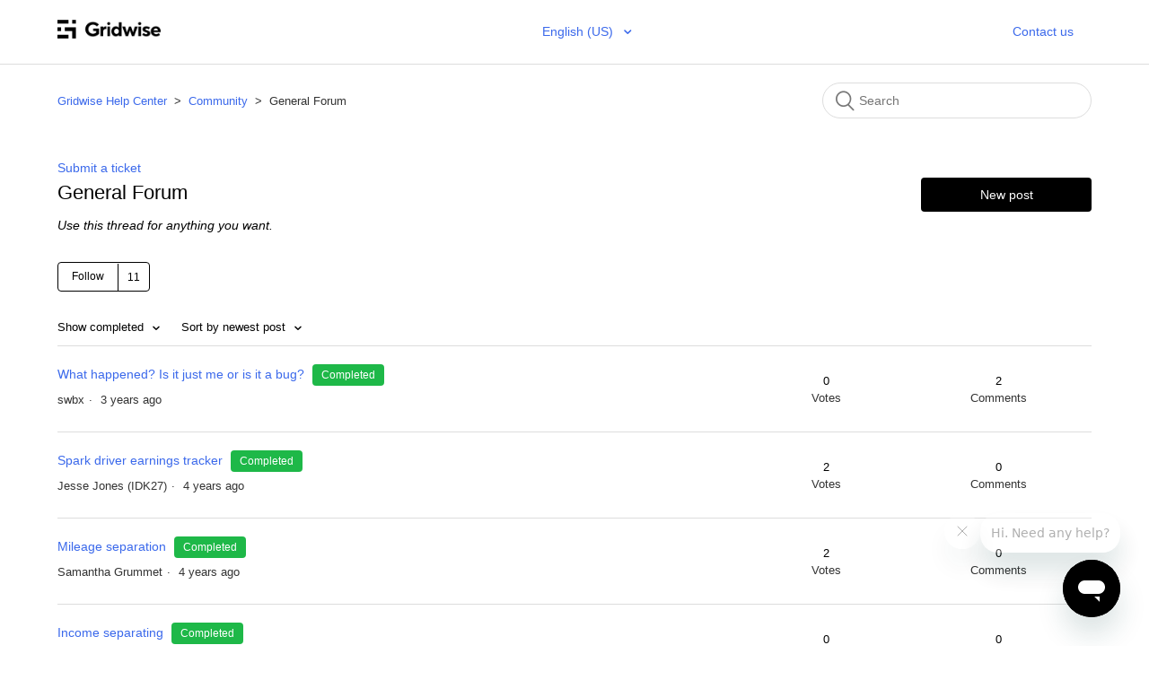

--- FILE ---
content_type: text/html; charset=utf-8
request_url: https://help.gridwise.io/hc/en-us/community/topics/360001556153-General-Forum?filter_by=completed
body_size: 4282
content:
<!DOCTYPE html>
<html dir="ltr" lang="en-US">
<head>
  <meta charset="utf-8" />
  <!-- v26880 -->


  <title>General Forum &ndash; Gridwise Knowledge Base</title>

  <meta name="csrf-param" content="authenticity_token">
<meta name="csrf-token" content="">

  <meta name="description" content="Use this thread for anything you want." /><link href="https://help.gridwise.io/hc/en-us/community/topics/360001556153-General-Forum" rel="canonical">

  <link rel="stylesheet" href="//static.zdassets.com/hc/assets/application-f34d73e002337ab267a13449ad9d7955.css" media="all" id="stylesheet" />
    <!-- Entypo pictograms by Daniel Bruce — www.entypo.com -->
    <link rel="stylesheet" href="//static.zdassets.com/hc/assets/theming_v1_support-e05586b61178dcde2a13a3d323525a18.css" media="all" />
  <link rel="stylesheet" type="text/css" href="/hc/theming_assets/2180695/114095254034/style.css?digest=35379584390423">

  <link rel="icon" type="image/x-icon" href="/hc/theming_assets/01HZPQF7WDGJ11DQVVA7WBEKDS">

    <script src="//static.zdassets.com/hc/assets/jquery-ed472032c65bb4295993684c673d706a.js"></script>
    

  <meta content="width=device-width, initial-scale=1.0" name="viewport" />
  <script type="text/javascript" src="/hc/theming_assets/2180695/114095254034/script.js?digest=35379584390423"></script>
</head>
<body class="community-enabled">
  
  
  

  <header class="header">
  <div class="logo">
   <a href="https://help.gridwise.io/hc/en-us">
 <img src="/hc/theming_assets/01HZPQF7QEBA68YGV336ZYNW1P" alt="Logo">
</a>
  </div>
      
             <div class="footer-language-selector">
      
        <div class="dropdown language-selector" aria-haspopup="true">
          <a class="dropdown-toggle">
            English (US)
          </a>
          <span class="dropdown-menu dropdown-menu-end" role="menu">
            
              <a href="/hc/change_language/es?return_to=%2Fhc%2Fes%2Fcommunity%2Ftopics%2F360001556153-General-Forum%3Ffilter_by%3Dcompleted" dir="ltr" rel="nofollow" role="menuitem">
                Español
              </a>
            
          </span>
        </div>
      
    </div> 
  
 
 <div class="nav-wrapper">
    <span class="icon-menu" tabindex="0" role="button" aria-controls="user-nav" aria-expanded="false" aria-label="Toggle navigation menu"></span>
    
  
       
    
    <nav class="user-nav" id="user-nav">
      

      
    <!--  <a href="/hc/en-us/community/topics">Community</a> -->
      <!--
      <a class="submit-a-request" href="/hc/en-us/requests/new">Submit a request</a>
-->
      <a class="submit-a-request" href="/hc/en-us/requests/new">Contact us</a>
    </nav>
   
    <!--  <a class="login" data-auth-action="signin" role="button" rel="nofollow" title="Opens a dialog" href="https://gridwise.zendesk.com/access?brand_id=114095254034&amp;return_to=https%3A%2F%2Fhelp.gridwise.io%2Fhc%2Fen-us%2Fcommunity%2Ftopics%2F360001556153-General-Forum%3Ffilter_by%3Dcompleted&amp;locale=en-us">Sign in</a>
 -->
 
  </div>

</header>

<script type="text/javascript" id="statuspage-widget" statuspage="https://gridwise.statuspage.io/" src="/hc/theming_assets/01HZPQF7JYVF9XJBW0CWVWR5J9"></script>


  <main role="main">
    <div class="container-divider"></div>
<div class="container">
   <nav class="sub-nav">
   <ol class="breadcrumbs">
  
    <li title="Gridwise Knowledge Base">
      
        <a href="/hc/en-us">Gridwise Knowledge Base</a>
      
    </li>
  
    <li title="Community">
      
        <a href="/hc/en-us/community/topics">Community</a>
      
    </li>
  
    <li title="General Forum">
      
        General Forum
      
    </li>
  
</ol>

    <form role="search" class="search" data-search="" action="/hc/en-us/search" accept-charset="UTF-8" method="get"><input type="hidden" name="utf8" value="&#x2713;" autocomplete="off" /><input type="search" name="query" id="query" placeholder="Search" aria-label="Search" /></form>
    
    </nav>
  </nav>
<div>
   <a class="submit-a-request" href="/hc/en-us/requests/new">Submit a ticket</a>
</div>
  <header class="page-header">
    <h1>
      General Forum
      
    </h1>
    <span class="post-to-community page-header-item">
      <a class="button button-large" role="button" href="/hc/en-us/community/posts/new?community_post%5Btopic_id%5D=360001556153">New post</a>
    </span>
  </header>
  <div class="community-header">
    <p class="page-header-description">Use this thread for anything you want.</p>
    
      <div class="community-follow">
        <div class="topic-subscribe dropdown" aria-haspopup="true">
  <a class="dropdown-toggle" role="button" data-auth-action="signin" data-follower-count="11" aria-selected="false" title="Opens a sign-in dialog" href="#">Follow</a>
  <span class="dropdown-menu" role="menu" aria-expanded="false">
      <a rel="nofollow" role="menuitem" aria-selected="false" data-method="post" href="/hc/en-us/community/topics/360001556153-General-Forum/subscription.html?subscribe_to_grandchildren=false">New posts</a>
      <a rel="nofollow" role="menuitem" aria-selected="false" data-method="post" href="/hc/en-us/community/topics/360001556153-General-Forum/subscription.html?subscribe_to_grandchildren=true">New posts and comments</a>
  </span>
</div>

      </div>
    
  </div>

  <div class="topic-header">
    <span class="topic-filters">
      <span class="dropdown">
        <span class="dropdown-toggle">
          Show completed
        </span>
        <span class="dropdown-menu" role="menu">
          
            <a href="/hc/en-us/community/topics/360001556153-General-Forum?filter_by=all" aria-selected="false" role="menuitem">
              All
            </a>
          
            <a href="/hc/en-us/community/topics/360001556153-General-Forum?filter_by=planned" aria-selected="false" role="menuitem">
              Planned
            </a>
          
            <a href="/hc/en-us/community/topics/360001556153-General-Forum?filter_by=not_planned" aria-selected="false" role="menuitem">
              Not planned
            </a>
          
            <a href="/hc/en-us/community/topics/360001556153-General-Forum?filter_by=completed" aria-selected="true" role="menuitem">
              Completed
            </a>
          
            <a href="/hc/en-us/community/topics/360001556153-General-Forum?filter_by=answered" aria-selected="false" role="menuitem">
              Answered
            </a>
          
            <a href="/hc/en-us/community/topics/360001556153-General-Forum?filter_by=none" aria-selected="false" role="menuitem">
              No status
            </a>
          
        </span>
      </span>
      <span class="dropdown">
        <span class="dropdown-toggle">
          Sort by newest post
        </span>
        <span class="dropdown-menu" role="menu">
          
            <a href="/hc/en-us/community/topics/360001556153-General-Forum?filter_by=completed&amp;sort_by=created_at" aria-selected="true" role="menuitem">
              Newest post
            </a>
          
            <a href="/hc/en-us/community/topics/360001556153-General-Forum?filter_by=completed&amp;sort_by=recent_activity" aria-selected="false" role="menuitem">
              Recent activity
            </a>
          
            <a href="/hc/en-us/community/topics/360001556153-General-Forum?filter_by=completed&amp;sort_by=votes" aria-selected="false" role="menuitem">
              Votes
            </a>
          
            <a href="/hc/en-us/community/topics/360001556153-General-Forum?filter_by=completed&amp;sort_by=comments" aria-selected="false" role="menuitem">
              Comments
            </a>
          
        </span>
      </span>
    </span>
  </div>

  <ul class="posts-list striped-list">
    
      <li>
        <div class="striped-list-item ">
          <span class="striped-list-info">
            <a href="https://help.gridwise.io/hc/en-us/community/posts/12337798589719-What-happened-Is-it-just-me-or-is-it-a-bug" title="What happened? Is it just me or is it a bug? " class="striped-list-title">What happened? Is it just me or is it a bug? </a>
            <span class="post-overview-item">
              

              

              
                <span class="status-label-completed status-label striped-list-status">Completed</span>
              
            </span>

            <ul class="meta-group">
              <li class="meta-data">swbx</li>
              
                <li class="meta-data"><time datetime="2023-02-11T00:29:07Z" title="2023-02-11T00:29:07Z" data-datetime="relative">February 11, 2023 00:29</time></li>
              
            </ul>
          </span>

          <div class="post-overview-count striped-list-count">
            <span class="striped-list-count-item">
              <span class="striped-list-number">0</span>
              votes
            </span>
            <span class="striped-list-count-item">
              <span class="striped-list-number">2</span>
              comments
            </span>
          </div>
        </div>
      </li>
    
      <li>
        <div class="striped-list-item ">
          <span class="striped-list-info">
            <a href="https://help.gridwise.io/hc/en-us/community/posts/4412367455383-Spark-driver-earnings-tracker" title="Spark driver earnings tracker" class="striped-list-title">Spark driver earnings tracker</a>
            <span class="post-overview-item">
              

              

              
                <span class="status-label-completed status-label striped-list-status">Completed</span>
              
            </span>

            <ul class="meta-group">
              <li class="meta-data">Jesse Jones (IDK27)</li>
              
                <li class="meta-data"><time datetime="2021-11-05T13:43:52Z" title="2021-11-05T13:43:52Z" data-datetime="relative">November 05, 2021 13:43</time></li>
              
            </ul>
          </span>

          <div class="post-overview-count striped-list-count">
            <span class="striped-list-count-item">
              <span class="striped-list-number">2</span>
              votes
            </span>
            <span class="striped-list-count-item">
              <span class="striped-list-number">0</span>
              comments
            </span>
          </div>
        </div>
      </li>
    
      <li>
        <div class="striped-list-item ">
          <span class="striped-list-info">
            <a href="https://help.gridwise.io/hc/en-us/community/posts/4411178057623-Mileage-separation" title="Mileage separation" class="striped-list-title">Mileage separation</a>
            <span class="post-overview-item">
              

              

              
                <span class="status-label-completed status-label striped-list-status">Completed</span>
              
            </span>

            <ul class="meta-group">
              <li class="meta-data">Samantha Grummet</li>
              
                <li class="meta-data"><time datetime="2021-10-21T03:40:09Z" title="2021-10-21T03:40:09Z" data-datetime="relative">October 21, 2021 03:40</time></li>
              
            </ul>
          </span>

          <div class="post-overview-count striped-list-count">
            <span class="striped-list-count-item">
              <span class="striped-list-number">2</span>
              votes
            </span>
            <span class="striped-list-count-item">
              <span class="striped-list-number">0</span>
              comments
            </span>
          </div>
        </div>
      </li>
    
      <li>
        <div class="striped-list-item ">
          <span class="striped-list-info">
            <a href="https://help.gridwise.io/hc/en-us/community/posts/4405334917015-Income-separating" title="Income separating" class="striped-list-title">Income separating</a>
            <span class="post-overview-item">
              

              

              
                <span class="status-label-completed status-label striped-list-status">Completed</span>
              
            </span>

            <ul class="meta-group">
              <li class="meta-data">Samantha Grummet</li>
              
                <li class="meta-data"><time datetime="2021-07-31T00:28:50Z" title="2021-07-31T00:28:50Z" data-datetime="relative">July 31, 2021 00:28</time></li>
              
            </ul>
          </span>

          <div class="post-overview-count striped-list-count">
            <span class="striped-list-count-item">
              <span class="striped-list-number">0</span>
              votes
            </span>
            <span class="striped-list-count-item">
              <span class="striped-list-number">0</span>
              comments
            </span>
          </div>
        </div>
      </li>
    
      <li>
        <div class="striped-list-item ">
          <span class="striped-list-info">
            <a href="https://help.gridwise.io/hc/en-us/community/posts/4404175030295-WAITRS" title="WAITRS" class="striped-list-title">WAITRS</a>
            <span class="post-overview-item">
              

              

              
                <span class="status-label-completed status-label striped-list-status">Completed</span>
              
            </span>

            <ul class="meta-group">
              <li class="meta-data">Lauren Nelson</li>
              
                <li class="meta-data"><time datetime="2021-07-13T15:03:37Z" title="2021-07-13T15:03:37Z" data-datetime="relative">July 13, 2021 15:03</time></li>
              
            </ul>
          </span>

          <div class="post-overview-count striped-list-count">
            <span class="striped-list-count-item">
              <span class="striped-list-number">0</span>
              votes
            </span>
            <span class="striped-list-count-item">
              <span class="striped-list-number">0</span>
              comments
            </span>
          </div>
        </div>
      </li>
    
      <li>
        <div class="striped-list-item ">
          <span class="striped-list-info">
            <a href="https://help.gridwise.io/hc/en-us/community/posts/1500000514242-Tying-miles-and-revenues-to-each-gig" title="Tying miles and revenues to each gig" class="striped-list-title">Tying miles and revenues to each gig</a>
            <span class="post-overview-item">
              

              

              
                <span class="status-label-completed status-label striped-list-status">Completed</span>
              
            </span>

            <ul class="meta-group">
              <li class="meta-data">Hamilton Russell</li>
              
                <li class="meta-data"><time datetime="2021-03-11T22:57:21Z" title="2021-03-11T22:57:21Z" data-datetime="relative">March 11, 2021 22:57</time></li>
              
            </ul>
          </span>

          <div class="post-overview-count striped-list-count">
            <span class="striped-list-count-item">
              <span class="striped-list-number">0</span>
              votes
            </span>
            <span class="striped-list-count-item">
              <span class="striped-list-number">0</span>
              comments
            </span>
          </div>
        </div>
      </li>
    
      <li>
        <div class="striped-list-item ">
          <span class="striped-list-info">
            <a href="https://help.gridwise.io/hc/en-us/community/posts/360053067633-Add-Cornershop-app" title="Add Cornershop app" class="striped-list-title">Add Cornershop app</a>
            <span class="post-overview-item">
              

              

              
                <span class="status-label-completed status-label striped-list-status">Completed</span>
              
            </span>

            <ul class="meta-group">
              <li class="meta-data">Nikimariebolin</li>
              
                <li class="meta-data"><time datetime="2021-02-09T00:25:32Z" title="2021-02-09T00:25:32Z" data-datetime="relative">February 09, 2021 00:25</time></li>
              
            </ul>
          </span>

          <div class="post-overview-count striped-list-count">
            <span class="striped-list-count-item">
              <span class="striped-list-number">0</span>
              votes
            </span>
            <span class="striped-list-count-item">
              <span class="striped-list-number">0</span>
              comments
            </span>
          </div>
        </div>
      </li>
    
  </ul>
  
</div>

<section class="container community-footer">
  <h4>Didn't find what you were looking for?</h4>
  <a class="button-large" role="button" href="/hc/en-us/community/posts/new">New post</a>
</section>

  </main>

  <footer class="footer">
  <div class="footer-inner">
    <a href="https://help.gridwise.io/hc/en-us" target="_blank">Help Center Home  |</a>
    <a href="https://gridwise.io/" target="_blank">  | Gridwise Website</a>
    <!-- HIDING HELP CENTER  <a title="Home" href="/hc/en-us">Gridwise Knowledge Base</a> -->
    
   <!--THESE CURLY BARS CHANGE THE HC NAME  <div><a title="Home" href="/hc/en-us">Gridwise Help Center</a></div> -->

  </div>
</footer>



  <!-- / -->

  
  <script src="//static.zdassets.com/hc/assets/en-us.bbb3d4d87d0b571a9a1b.js"></script>
  

  <script type="text/javascript">
  /*

    Greetings sourcecode lurker!

    This is for internal Zendesk and legacy usage,
    we don't support or guarantee any of these values
    so please don't build stuff on top of them.

  */

  HelpCenter = {};
  HelpCenter.account = {"subdomain":"gridwise","environment":"production","name":"Gridwise"};
  HelpCenter.user = {"identifier":"da39a3ee5e6b4b0d3255bfef95601890afd80709","email":null,"name":"","role":"anonymous","avatar_url":"https://assets.zendesk.com/hc/assets/default_avatar.png","is_admin":false,"organizations":[],"groups":[]};
  HelpCenter.internal = {"asset_url":"//static.zdassets.com/hc/assets/","web_widget_asset_composer_url":"https://static.zdassets.com/ekr/snippet.js","current_session":{"locale":"en-us","csrf_token":null,"shared_csrf_token":null},"usage_tracking":{},"current_record_id":null,"current_record_url":null,"current_record_title":null,"current_text_direction":"ltr","current_brand_id":114095254034,"current_brand_name":"Gridwise","current_brand_url":"https://gridwise.zendesk.com","current_brand_active":true,"current_path":"/hc/en-us/community/topics/360001556153-General-Forum","show_autocomplete_breadcrumbs":true,"user_info_changing_enabled":false,"has_user_profiles_enabled":true,"has_end_user_attachments":true,"user_aliases_enabled":true,"has_anonymous_kb_voting":true,"has_multi_language_help_center":true,"show_at_mentions":true,"embeddables_config":{"embeddables_web_widget":true,"embeddables_help_center_auth_enabled":false,"embeddables_connect_ipms":false},"answer_bot_subdomain":"static","gather_plan_state":"subscribed","has_article_verification":false,"has_gather":true,"has_ckeditor":false,"has_community_enabled":true,"has_community_badges":true,"has_community_post_content_tagging":false,"has_gather_content_tags":true,"has_guide_content_tags":true,"has_user_segments":true,"has_answer_bot_web_form_enabled":true,"has_garden_modals":false,"theming_cookie_key":"hc-da39a3ee5e6b4b0d3255bfef95601890afd80709-2-preview","is_preview":false,"has_search_settings_in_plan":true,"theming_api_version":1,"theming_settings":{"brand_color":"rgba(0, 0, 0, 1)","brand_text_color":"rgba(255, 255, 255, 1)","text_color":"rgba(0, 0, 0, 1)","link_color":"rgba(59, 105, 235, 1)","background_color":"rgba(255, 255, 255, 1)","heading_font":"-apple-system, BlinkMacSystemFont, 'Segoe UI', Helvetica, Arial, sans-serif","text_font":"-apple-system, BlinkMacSystemFont, 'Segoe UI', Helvetica, Arial, sans-serif","logo":"/hc/theming_assets/01HZPQF7QEBA68YGV336ZYNW1P","favicon":"/hc/theming_assets/01HZPQF7WDGJ11DQVVA7WBEKDS","homepage_background_image":"/hc/theming_assets/01HZPQF82WPPMZ4TWJM0W64YKN","community_background_image":"/hc/theming_assets/01HZPQF8AXC0GQ7WQ1EC45ZAWX","community_image":"/hc/theming_assets/01HZPQF8JEQVNW7X9NJQ91CG74","instant_search":true,"scoped_kb_search":false,"scoped_community_search":false,"show_recent_activity":false,"show_articles_in_section":true,"show_article_author":true,"show_article_comments":true,"show_follow_article":true,"show_recently_viewed_articles":false,"show_related_articles":false,"show_article_sharing":true,"show_follow_section":true,"show_follow_post":true,"show_post_sharing":true,"show_follow_topic":true},"has_pci_credit_card_custom_field":false,"help_center_restricted":false,"is_assuming_someone_else":false,"flash_messages":[],"user_photo_editing_enabled":true,"user_preferred_locale":"en-us","base_locale":"en-us","login_url":"https://gridwise.zendesk.com/access?brand_id=114095254034\u0026return_to=https%3A%2F%2Fhelp.gridwise.io%2Fhc%2Fen-us%2Fcommunity%2Ftopics%2F360001556153-General-Forum%3Ffilter_by%3Dcompleted","has_alternate_templates":false,"has_custom_statuses_enabled":true,"has_hc_generative_answers_setting_enabled":true,"has_generative_search_with_zgpt_enabled":false,"has_suggested_initial_questions_enabled":false,"has_guide_service_catalog":true,"has_service_catalog_search_poc":false,"has_service_catalog_itam":false,"has_csat_reverse_2_scale_in_mobile":false,"has_knowledge_navigation":false,"has_unified_navigation":false,"has_unified_navigation_eap_access":true,"has_csat_bet365_branding":false,"version":"v26880","dev_mode":false};
</script>

  
  <script src="//static.zdassets.com/hc/assets/moment-3b62525bdab669b7b17d1a9d8b5d46b4.js"></script>
  <script src="//static.zdassets.com/hc/assets/hc_enduser-9d4172d9b2efbb6d87e4b5da3258eefa.js"></script>
  
  
</body>
</html>

--- FILE ---
content_type: text/javascript; charset=utf-8
request_url: https://help.gridwise.io/hc/theming_assets/2180695/114095254034/script.js?digest=35379584390423
body_size: 2364
content:
/*
 * jQuery v1.9.1 included
 */

$(document).ready(function() {

  
  //Gridwise Branding - Change Knowledge Base to Help Center
  $(".breadcrumbs li a:contains('Knowledge Base')").text('Gridwise Help Center');
  
  // social share popups
  $(".share a").click(function(e) {
    e.preventDefault();
    window.open(this.href, "", "height = 500, width = 500");
  });

  // show form controls when the textarea receives focus or backbutton is used and value exists
  var $commentContainerTextarea = $(".comment-container textarea"),
    $commentContainerFormControls = $(".comment-form-controls, .comment-ccs");

  $commentContainerTextarea.one("focus", function() {
    $commentContainerFormControls.show();
  });

  if ($commentContainerTextarea.val() !== "") {
    $commentContainerFormControls.show();
  }

  // Expand Request comment form when Add to conversation is clicked
  var $showRequestCommentContainerTrigger = $(".request-container .comment-container .comment-show-container"),
    $requestCommentFields = $(".request-container .comment-container .comment-fields"),
    $requestCommentSubmit = $(".request-container .comment-container .request-submit-comment");

  $showRequestCommentContainerTrigger.on("click", function() {
    $showRequestCommentContainerTrigger.hide();
    $requestCommentFields.show();
    $requestCommentSubmit.show();
    $commentContainerTextarea.focus();
  });

  // Mark as solved button
  var $requestMarkAsSolvedButton = $(".request-container .mark-as-solved:not([data-disabled])"),
    $requestMarkAsSolvedCheckbox = $(".request-container .comment-container input[type=checkbox]"),
    $requestCommentSubmitButton = $(".request-container .comment-container input[type=submit]");

  $requestMarkAsSolvedButton.on("click", function () {
    $requestMarkAsSolvedCheckbox.attr("checked", true);
    $requestCommentSubmitButton.prop("disabled", true);
    $(this).attr("data-disabled", true).closest("form").submit();
  });

  // Change Mark as solved text according to whether comment is filled
  var $requestCommentTextarea = $(".request-container .comment-container textarea");

  $requestCommentTextarea.on("keyup", function() {
    if ($requestCommentTextarea.val() !== "") {
      $requestMarkAsSolvedButton.text($requestMarkAsSolvedButton.data("solve-and-submit-translation"));
      $requestCommentSubmitButton.prop("disabled", false);
    } else {
      $requestMarkAsSolvedButton.text($requestMarkAsSolvedButton.data("solve-translation"));
      $requestCommentSubmitButton.prop("disabled", true);
    }
  });

  // Disable submit button if textarea is empty
  if ($requestCommentTextarea.val() === "") {
    $requestCommentSubmitButton.prop("disabled", true);
  }

  // Submit requests filter form in the request list page
  $("#request-status-select, #request-organization-select")
    .on("change", function() {
      search();
    });

  // Submit requests filter form in the request list page
  $("#quick-search").on("keypress", function(e) {
    if (e.which === 13) {
      search();
    }
  });

  function search() {
    window.location.search = $.param({
      query: $("#quick-search").val(),
      status: $("#request-status-select").val(),
      organization_id: $("#request-organization-select").val()
    });
  }

  function toggleNavigation(toggleElement) {
    var menu = document.getElementById("user-nav");
    var isExpanded = menu.getAttribute("aria-expanded") === "true";
    menu.setAttribute("aria-expanded", !isExpanded);
    toggleElement.setAttribute("aria-expanded", !isExpanded);
  }

  $(".header .icon-menu").on("click", function(e) {
    e.stopPropagation();
    toggleNavigation(this);
  });

  $(".header .icon-menu").on("keyup", function(e) {
    if (e.keyCode === 13) { // Enter key
      e.stopPropagation();
      toggleNavigation(this);
    }
  });

  $("#user-nav").on("keyup", function(e) {
    if (e.keyCode === 27) { // Escape key
      e.stopPropagation();
      this.setAttribute("aria-expanded", false);
      $(".header .icon-menu").attr("aria-expanded", false);
    }
  });

  if ($("#user-nav").children().length === 0) {
    $(".header .icon-menu").hide();
  }

  // Submit organization form in the request page
  $("#request-organization select").on("change", function() {
    this.form.submit();
  });

  // Toggles expanded aria to collapsible elements
  $(".collapsible-nav, .collapsible-sidebar").on("click", function(e) {
    e.stopPropagation();
    var isExpanded = this.getAttribute("aria-expanded") === "true";
    this.setAttribute("aria-expanded", !isExpanded);
  });
});
(function () {
  // Map of subjects per form, per language
  const FORM_SUBJECTS = {
    "35335805036695": { 
      en: "Add Service Request",
      es: "Solicitud de nuevo servicio"
    },
    "35379128016663": { 
      en: "Feature Request",
      es: "Solicitud de función"
    },
  };

  // UI strings per language
  const UI_STRINGS = {
    en: {
      lockedTitle: "This subject is set automatically for this request type.",
      lockedHint: "Subject is set automatically for this request type."
    },
    es: {
      lockedTitle: "Este asunto se establece automáticamente para este tipo de solicitud.",
      lockedHint: "El asunto se establece automáticamente para este tipo de solicitud."
    }
  };

  function getParam(name) {
    const m = new RegExp("[?&]" + name + "=([^&]*)").exec(window.location.search);
    return m ? decodeURIComponent(m[1].replace(/\+/g, " ")) : null;
  }

  function getLangCode() {
    const htmlLang = (document.documentElement.lang || "en").toLowerCase();
    return htmlLang.split("-")[0];
  }

  function findSubjectInput() {
    return document.querySelector("input#request_subject, input[name='request[subject]']");
  }

  function ensureHint(inputEl, text) {
    // Remove stale hint (wrong language, duplicates, etc.)
    const old = inputEl.parentElement && inputEl.parentElement.querySelector(".gw-locked-hint");
    if (old) old.remove();

    const hint = document.createElement("div");
    hint.className = "gw-locked-hint";
    hint.textContent = text;
    inputEl.parentElement && inputEl.parentElement.appendChild(hint);
  }

  let lastApplied = { formId: null, lang: null, subject: null };

  function applyLockedSubject() {
    // Only run on /requests/new
    if (!/\/requests\/new$/.test(location.pathname)) return;

    const subjectInput = findSubjectInput();
    if (!subjectInput) return; // Wait until the field exists

    const formSelect = document.querySelector("#request_issue_type_select, select[name='request[ticket_form_id]']");
    const urlFormId = getParam("ticket_form_id");
    const currentFormId = urlFormId || (formSelect && formSelect.value) || null;

    const lang = getLangCode();
    const strings = UI_STRINGS[lang] || UI_STRINGS.en;

    // Subject from URL (override), else from map (per form, per language, fall back to EN)
    const mapped = currentFormId && FORM_SUBJECTS[currentFormId];
    const subjectFromMap = mapped && (mapped[lang] || mapped.en);
    const subjectFromUrl = getParam("subject");
    const desiredSubject = subjectFromUrl || subjectFromMap || "";

    // No-op if nothing changed (prevents infinite rework)
    if (
      lastApplied.formId === currentFormId &&
      lastApplied.lang === lang &&
      lastApplied.subject === desiredSubject
    ) {
      return;
    }

    // Apply
    subjectInput.value = desiredSubject;
    if (desiredSubject) {
      subjectInput.readOnly = true;
      subjectInput.setAttribute("aria-readonly", "true");
      subjectInput.title = strings.lockedTitle;
      ensureHint(subjectInput, strings.lockedHint);
    } else {
      subjectInput.readOnly = false;
      subjectInput.removeAttribute("aria-readonly");
      subjectInput.title = "";
      const hint = subjectInput.parentElement && subjectInput.parentElement.querySelector(".gw-locked-hint");
      hint && hint.remove();
    }

    lastApplied = { formId: currentFormId, lang, subject: desiredSubject };

    // Bind the form change handler once
    if (formSelect && !formSelect._gwBound) {
      formSelect.addEventListener("change", () => {
        // Clear cache so the next call actually applies new subject
        lastApplied = { formId: null, lang: null, subject: null };
        // Delay slightly in case the theme re-renders the field
        setTimeout(applyLockedSubject, 50);
      });
      formSelect._gwBound = true;
    }
  }

  // Apply once DOM is ready, with a short retry window to wait for async rendering
  function boot() {
    if (!/\/requests\/new$/.test(location.pathname)) return;

    const start = Date.now();
    const interval = setInterval(() => {
      applyLockedSubject();
      // Stop once we’ve successfully found the subject input at least once
      if (findSubjectInput()) {
        clearInterval(interval);
      }
      // Safety stop after 5s
      if (Date.now() - start > 5000) {
        clearInterval(interval);
      }
    }, 100);
  }

  if (document.readyState === "loading") {
    document.addEventListener("DOMContentLoaded", boot);
  } else {
    boot();
  }
})();
